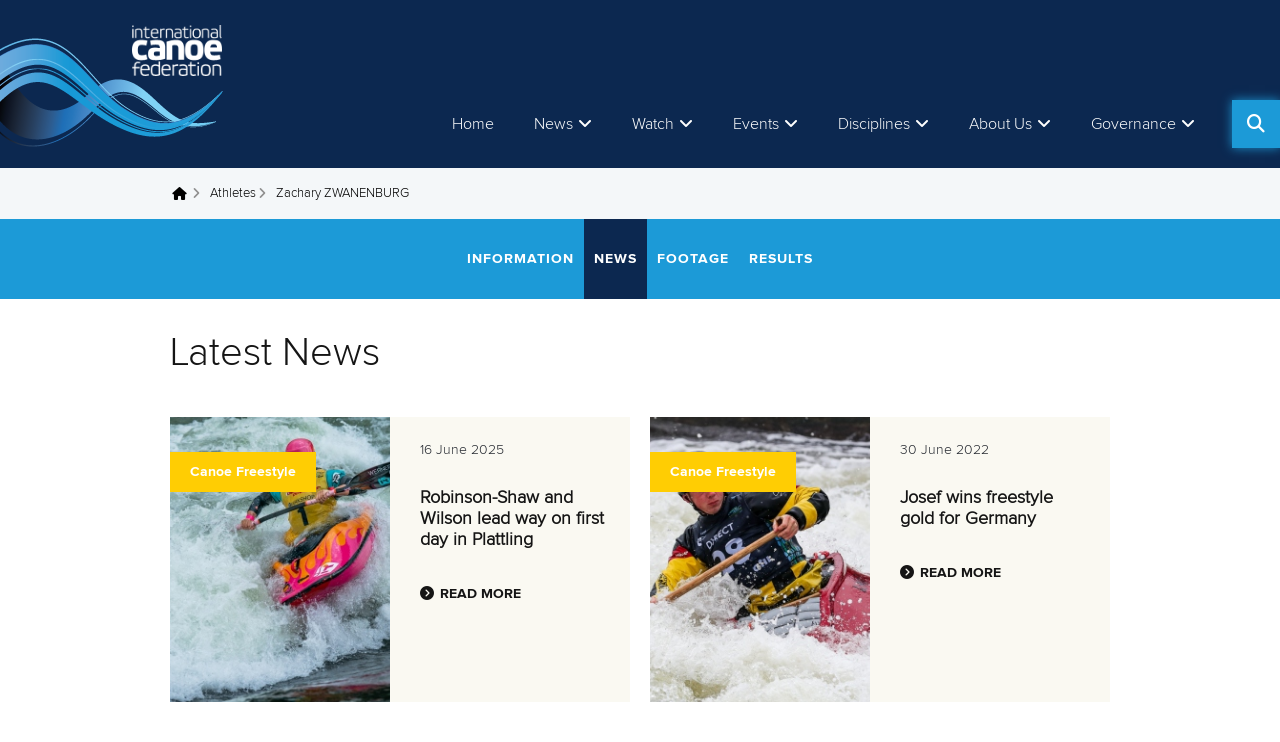

--- FILE ---
content_type: text/html; charset=utf-8
request_url: https://www.google.com/recaptcha/api2/aframe
body_size: 268
content:
<!DOCTYPE HTML><html><head><meta http-equiv="content-type" content="text/html; charset=UTF-8"></head><body><script nonce="oV17Qm4zAjSerckvqNjmjA">/** Anti-fraud and anti-abuse applications only. See google.com/recaptcha */ try{var clients={'sodar':'https://pagead2.googlesyndication.com/pagead/sodar?'};window.addEventListener("message",function(a){try{if(a.source===window.parent){var b=JSON.parse(a.data);var c=clients[b['id']];if(c){var d=document.createElement('img');d.src=c+b['params']+'&rc='+(localStorage.getItem("rc::a")?sessionStorage.getItem("rc::b"):"");window.document.body.appendChild(d);sessionStorage.setItem("rc::e",parseInt(sessionStorage.getItem("rc::e")||0)+1);localStorage.setItem("rc::h",'1769364982673');}}}catch(b){}});window.parent.postMessage("_grecaptcha_ready", "*");}catch(b){}</script></body></html>